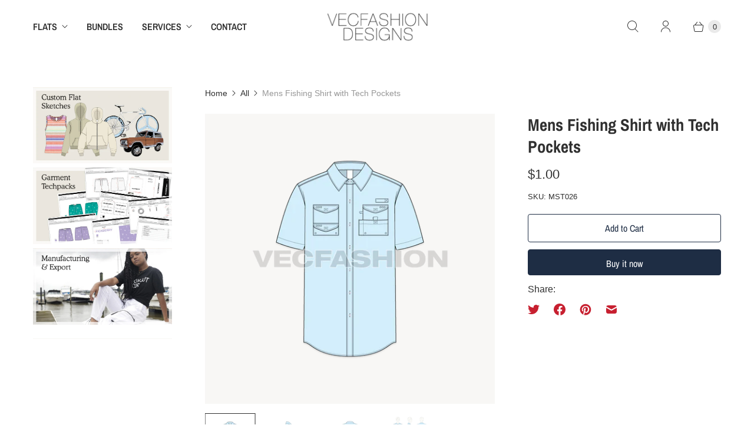

--- FILE ---
content_type: application/javascript; charset=utf-8
request_url: https://recommendations.loopclub.io/v2/storefront/template/?product_id=8690014979&theme_id=124945858621&page=vecfashion.com%2Fproducts%2Ffishing-shirt-with-tech-pockets&r_type=product&r_id=8690014979&page_type=product_page&currency=USD&shop=vecfashion.myshopify.com&user_id=1769712394-c3d45195-e82b-4570-b746-93bf6464737a&locale=en&screen=desktop&qs=%7B%7D&client_id=d54305ac-47d2-41b6-80ec-03e4aa87d670&cbt=true&cbs=true&market=1471578173&callback=jsonp_callback_20412
body_size: 4669
content:
jsonp_callback_20412({"visit_id":"1769712398-05824d7e-34d6-4cc9-908d-29b7cf4c23a4","widgets":[{"id":212136,"page_id":109297,"widget_serve_id":"2b18d8eb-5b7c-4b99-bf76-71d845c73e8d","type":"similar_products","max_content":8,"min_content":1,"enabled":true,"location":".twelve","title":"Similar Vector Sketches","css":"[data-rk-widget-id='212136'] .rktheme-addtocart-select-arrow::after {  border-top-color: #fff;}[data-rk-widget-id='212136'] .rktheme-bundle-add-to-cart {  background-color: #000;  color: #fff;}[data-rk-widget-id='212136'] .rktheme-bundle-add-to-cart:hover {  background-color: #000;}[data-rk-widget-id='212136'] .rktheme-bundle-total-price-amounts {  color: #222;}[data-rk-widget-id='212136'] .rktheme-bundle-product-item-prices {  color: #222;}[data-rk-widget-id='212136'] .rktheme-widget-title {  font-size: 20px;}[data-rk-widget-id='212136'] .rktheme-bundle-title {  font-size: 20px;}[data-rk-widget-id='212136'] .rktheme-product-image {  object-fit: cover;}[data-rk-widget-id='212136'] .rktheme-widget-title {  text-align:center;}","layout":"carousel","cart_button_text":"Add to Cart","page_type":"product_page","desktop_per_view":4,"mobile_per_view":2,"carousel_control":"arrow","position_enabled":true,"position":2,"enable_cart_button":false,"cart_button_template":null,"extra":{"auto_position_on":false,"auto_position_last_updated_at":null},"enable_popup":false,"popup_config":{},"show_discount_label":false,"allow_out_of_stock":true,"tablet_per_view":3,"discount_config":{},"cart_properties":{},"template":"<section class='rktheme-widget-container' data-layout='carousel'>    <h3 class='rktheme-widget-title'><span>Similar Vector Sketches</span></h3>    <div class='rktheme-carousel-wrap'>      <div class='rktheme-carousel-container glide'>        <div class=\"rktheme-carousel-track glide__track\" data-glide-el=\"track\">          <ul class=\"rktheme-carousel-slides glide__slides\">                                                                                                                <li class='rktheme-carousel-slide glide__slide'>                <div class='rktheme-product-card rktheme-grid-product' data-rk-product-id='8688107971'>                  <a class='rktheme-product-image-wrap' href='/products/khaki-shorts-with-patch-pockets' data-rk-track-type='clicked' data-rk-track-prevent-default='true'>                      <img class='rktheme-product-image  rktheme-product-image--primary' data-sizes=\"auto\" src=\"https://cdn.shopify.com/s/files/1/0675/4949/products/mens-khaki-shorts-with-patch-pockets-303_600x.png?v=1714567185\" data-src=\"https://cdn.shopify.com/s/files/1/0675/4949/products/mens-khaki-shorts-with-patch-pockets-303_600x.png?v=1714567185\" data-srcset=\"https://cdn.shopify.com/s/files/1/0675/4949/products/mens-khaki-shorts-with-patch-pockets-303_180x.png?v=1714567185 180w 180h, https://cdn.shopify.com/s/files/1/0675/4949/products/mens-khaki-shorts-with-patch-pockets-303_360x.png?v=1714567185 360w 360h, https://cdn.shopify.com/s/files/1/0675/4949/products/mens-khaki-shorts-with-patch-pockets-303_540x.png?v=1714567185 540w 540h, https://cdn.shopify.com/s/files/1/0675/4949/products/mens-khaki-shorts-with-patch-pockets-303_720x.png?v=1714567185 720w 720h, https://cdn.shopify.com/s/files/1/0675/4949/products/mens-khaki-shorts-with-patch-pockets-303_900x.png?v=1714567185 900w 900h, https://cdn.shopify.com/s/files/1/0675/4949/products/mens-khaki-shorts-with-patch-pockets-303.png?v=1714567185 1000w 1000h\" alt='Mens Khaki Shorts with Patch Pockets' />                      <img class='rktheme-product-image  Image--lazyload rktheme-product-image--secondary' data-sizes=\"auto\" src=\"https://cdn.shopify.com/s/files/1/0675/4949/products/mens-khaki-shorts-with-patch-pockets-544_600x.png?v=1714567185\" data-src=\"https://cdn.shopify.com/s/files/1/0675/4949/products/mens-khaki-shorts-with-patch-pockets-544_600x.png?v=1714567185\" data-srcset=\"https://cdn.shopify.com/s/files/1/0675/4949/products/mens-khaki-shorts-with-patch-pockets-544_180x.png?v=1714567185 180w 180h, https://cdn.shopify.com/s/files/1/0675/4949/products/mens-khaki-shorts-with-patch-pockets-544_360x.png?v=1714567185 360w 360h, https://cdn.shopify.com/s/files/1/0675/4949/products/mens-khaki-shorts-with-patch-pockets-544_540x.png?v=1714567185 540w 540h, https://cdn.shopify.com/s/files/1/0675/4949/products/mens-khaki-shorts-with-patch-pockets-544_720x.png?v=1714567185 720w 720h, https://cdn.shopify.com/s/files/1/0675/4949/products/mens-khaki-shorts-with-patch-pockets-544_900x.png?v=1714567185 900w 900h, https://cdn.shopify.com/s/files/1/0675/4949/products/mens-khaki-shorts-with-patch-pockets-544.png?v=1714567185 1000w 1000h\" alt='Mens Khaki Shorts with Patch Pockets' />                    <div class='rktheme-discount-label' data-compare-price=\"None\" data-price=\"1.0\" data-label=\"{percent} off\"></div>                    <div class='rktheme-added-to-cart-tooltip'>Added to cart!</div>                  </a>                  <div class='rktheme-product-details'>                      <div class='rktheme-product-vendor rktheme-product-vendor--above-title'>VecFashion</div>                    <a class='rktheme-product-title' href='/products/khaki-shorts-with-patch-pockets' data-rk-track-type='clicked' data-rk-track-prevent-default='true'>                      Mens Khaki Shorts with Patch Pockets                    </a>                      <div class='rktheme-product-vendor rktheme-product-vendor--below-title'>VecFashion</div>                    <div class='rktheme-product-price-wrap' data-compare-price='False'>                        <span class='rktheme-product-price rktheme-product-price--original'>                          <span class='money'><span class=money>$1.00</span></span>                        </span>                    </div>                    <div class='rktheme-addtocart-container'>                        <button type='button' class='rktheme-addtocart-button' data-rk-variant-id='29195510915'>Add to Cart</button>                    </div>                  </div>                </div>              </li>                                                                                                                <li class='rktheme-carousel-slide glide__slide'>                <div class='rktheme-product-card rktheme-grid-product' data-rk-product-id='4448402047037'>                  <a class='rktheme-product-image-wrap' href='/products/mens-fishing-shirt' data-rk-track-type='clicked' data-rk-track-prevent-default='true'>                      <img class='rktheme-product-image  rktheme-product-image--primary' data-sizes=\"auto\" src=\"https://cdn.shopify.com/s/files/1/0675/4949/products/mens-fishing-shirt-118_600x.png?v=1714566216\" data-src=\"https://cdn.shopify.com/s/files/1/0675/4949/products/mens-fishing-shirt-118_600x.png?v=1714566216\" data-srcset=\"https://cdn.shopify.com/s/files/1/0675/4949/products/mens-fishing-shirt-118_180x.png?v=1714566216 180w 180h, https://cdn.shopify.com/s/files/1/0675/4949/products/mens-fishing-shirt-118_360x.png?v=1714566216 360w 360h, https://cdn.shopify.com/s/files/1/0675/4949/products/mens-fishing-shirt-118_540x.png?v=1714566216 540w 540h, https://cdn.shopify.com/s/files/1/0675/4949/products/mens-fishing-shirt-118_720x.png?v=1714566216 720w 720h, https://cdn.shopify.com/s/files/1/0675/4949/products/mens-fishing-shirt-118_900x.png?v=1714566216 900w 900h, https://cdn.shopify.com/s/files/1/0675/4949/products/mens-fishing-shirt-118.png?v=1714566216 1000w 1000h\" alt='Mens Fishing Shirt' />                      <img class='rktheme-product-image  Image--lazyload rktheme-product-image--secondary' data-sizes=\"auto\" src=\"https://cdn.shopify.com/s/files/1/0675/4949/products/mens-fishing-shirt-817_600x.png?v=1714566216\" data-src=\"https://cdn.shopify.com/s/files/1/0675/4949/products/mens-fishing-shirt-817_600x.png?v=1714566216\" data-srcset=\"https://cdn.shopify.com/s/files/1/0675/4949/products/mens-fishing-shirt-817_180x.png?v=1714566216 180w 180h, https://cdn.shopify.com/s/files/1/0675/4949/products/mens-fishing-shirt-817_360x.png?v=1714566216 360w 360h, https://cdn.shopify.com/s/files/1/0675/4949/products/mens-fishing-shirt-817_540x.png?v=1714566216 540w 540h, https://cdn.shopify.com/s/files/1/0675/4949/products/mens-fishing-shirt-817_720x.png?v=1714566216 720w 720h, https://cdn.shopify.com/s/files/1/0675/4949/products/mens-fishing-shirt-817_900x.png?v=1714566216 900w 900h, https://cdn.shopify.com/s/files/1/0675/4949/products/mens-fishing-shirt-817.png?v=1714566216 1000w 1000h\" alt='Mens Fishing Shirt' />                    <div class='rktheme-discount-label' data-compare-price=\"None\" data-price=\"1.0\" data-label=\"{percent} off\"></div>                    <div class='rktheme-added-to-cart-tooltip'>Added to cart!</div>                  </a>                  <div class='rktheme-product-details'>                      <div class='rktheme-product-vendor rktheme-product-vendor--above-title'>VecFashion</div>                    <a class='rktheme-product-title' href='/products/mens-fishing-shirt' data-rk-track-type='clicked' data-rk-track-prevent-default='true'>                      Mens Fishing Shirt                    </a>                      <div class='rktheme-product-vendor rktheme-product-vendor--below-title'>VecFashion</div>                    <div class='rktheme-product-price-wrap' data-compare-price='False'>                        <span class='rktheme-product-price rktheme-product-price--original'>                          <span class='money'><span class=money>$1.00</span></span>                        </span>                    </div>                    <div class='rktheme-addtocart-container'>                        <button type='button' class='rktheme-addtocart-button' data-rk-variant-id='31720283308093'>Add to Cart</button>                    </div>                  </div>                </div>              </li>                                                                                                                <li class='rktheme-carousel-slide glide__slide'>                <div class='rktheme-product-card rktheme-grid-product' data-rk-product-id='6731680579645'>                  <a class='rktheme-product-image-wrap' href='/products/womens-long-shirt-with-side-panels' data-rk-track-type='clicked' data-rk-track-prevent-default='true'>                      <img class='rktheme-product-image  rktheme-product-image--primary' data-sizes=\"auto\" src=\"https://cdn.shopify.com/s/files/1/0675/4949/products/womens-long-shirt-with-side-panels-590_600x.png?v=1650975756\" data-src=\"https://cdn.shopify.com/s/files/1/0675/4949/products/womens-long-shirt-with-side-panels-590_600x.png?v=1650975756\" data-srcset=\"https://cdn.shopify.com/s/files/1/0675/4949/products/womens-long-shirt-with-side-panels-590_180x.png?v=1650975756 180w 180h, https://cdn.shopify.com/s/files/1/0675/4949/products/womens-long-shirt-with-side-panels-590_360x.png?v=1650975756 360w 360h, https://cdn.shopify.com/s/files/1/0675/4949/products/womens-long-shirt-with-side-panels-590_540x.png?v=1650975756 540w 540h, https://cdn.shopify.com/s/files/1/0675/4949/products/womens-long-shirt-with-side-panels-590_720x.png?v=1650975756 720w 720h, https://cdn.shopify.com/s/files/1/0675/4949/products/womens-long-shirt-with-side-panels-590_900x.png?v=1650975756 900w 900h, https://cdn.shopify.com/s/files/1/0675/4949/products/womens-long-shirt-with-side-panels-590.png?v=1650975756 1000w 1000h\" alt='Women&#x27;s Long Shirt with Side Panels' />                      <img class='rktheme-product-image  Image--lazyload rktheme-product-image--secondary' data-sizes=\"auto\" src=\"https://cdn.shopify.com/s/files/1/0675/4949/products/womens-long-shirt-with-side-panels-149_600x.png?v=1650975756\" data-src=\"https://cdn.shopify.com/s/files/1/0675/4949/products/womens-long-shirt-with-side-panels-149_600x.png?v=1650975756\" data-srcset=\"https://cdn.shopify.com/s/files/1/0675/4949/products/womens-long-shirt-with-side-panels-149_180x.png?v=1650975756 180w 180h, https://cdn.shopify.com/s/files/1/0675/4949/products/womens-long-shirt-with-side-panels-149_360x.png?v=1650975756 360w 360h, https://cdn.shopify.com/s/files/1/0675/4949/products/womens-long-shirt-with-side-panels-149_540x.png?v=1650975756 540w 540h, https://cdn.shopify.com/s/files/1/0675/4949/products/womens-long-shirt-with-side-panels-149_720x.png?v=1650975756 720w 720h, https://cdn.shopify.com/s/files/1/0675/4949/products/womens-long-shirt-with-side-panels-149_900x.png?v=1650975756 900w 900h, https://cdn.shopify.com/s/files/1/0675/4949/products/womens-long-shirt-with-side-panels-149.png?v=1650975756 1000w 1000h\" alt='Women&#x27;s Long Shirt with Side Panels' />                    <div class='rktheme-discount-label' data-compare-price=\"None\" data-price=\"1.0\" data-label=\"{percent} off\"></div>                    <div class='rktheme-added-to-cart-tooltip'>Added to cart!</div>                  </a>                  <div class='rktheme-product-details'>                      <div class='rktheme-product-vendor rktheme-product-vendor--above-title'>VecFashion</div>                    <a class='rktheme-product-title' href='/products/womens-long-shirt-with-side-panels' data-rk-track-type='clicked' data-rk-track-prevent-default='true'>                      Women's Long Shirt with Side Panels                    </a>                      <div class='rktheme-product-vendor rktheme-product-vendor--below-title'>VecFashion</div>                    <div class='rktheme-product-price-wrap' data-compare-price='False'>                        <span class='rktheme-product-price rktheme-product-price--original'>                          <span class='money'><span class=money>$1.00</span></span>                        </span>                    </div>                    <div class='rktheme-addtocart-container'>                        <button type='button' class='rktheme-addtocart-button' data-rk-variant-id='39801038864445'>Add to Cart</button>                    </div>                  </div>                </div>              </li>                                                                                                                <li class='rktheme-carousel-slide glide__slide'>                <div class='rktheme-product-card rktheme-grid-product' data-rk-product-id='6733621657661'>                  <a class='rktheme-product-image-wrap' href='/products/womens-stylish-shirt-with-pin-stripes' data-rk-track-type='clicked' data-rk-track-prevent-default='true'>                      <img class='rktheme-product-image  rktheme-product-image--primary' data-sizes=\"auto\" src=\"https://cdn.shopify.com/s/files/1/0675/4949/products/womens-stylish-shirt-with-pin-stripes-329_600x.png?v=1650974683\" data-src=\"https://cdn.shopify.com/s/files/1/0675/4949/products/womens-stylish-shirt-with-pin-stripes-329_600x.png?v=1650974683\" data-srcset=\"https://cdn.shopify.com/s/files/1/0675/4949/products/womens-stylish-shirt-with-pin-stripes-329_180x.png?v=1650974683 180w 180h, https://cdn.shopify.com/s/files/1/0675/4949/products/womens-stylish-shirt-with-pin-stripes-329_360x.png?v=1650974683 360w 360h, https://cdn.shopify.com/s/files/1/0675/4949/products/womens-stylish-shirt-with-pin-stripes-329_540x.png?v=1650974683 540w 540h, https://cdn.shopify.com/s/files/1/0675/4949/products/womens-stylish-shirt-with-pin-stripes-329_720x.png?v=1650974683 720w 720h, https://cdn.shopify.com/s/files/1/0675/4949/products/womens-stylish-shirt-with-pin-stripes-329_900x.png?v=1650974683 900w 900h, https://cdn.shopify.com/s/files/1/0675/4949/products/womens-stylish-shirt-with-pin-stripes-329.png?v=1650974683 1000w 1000h\" alt='Women&#x27;s Stylish Shirt with Pin Stripes' />                      <img class='rktheme-product-image  Image--lazyload rktheme-product-image--secondary' data-sizes=\"auto\" src=\"https://cdn.shopify.com/s/files/1/0675/4949/products/womens-stylish-shirt-with-pin-stripes-644_600x.png?v=1650974683\" data-src=\"https://cdn.shopify.com/s/files/1/0675/4949/products/womens-stylish-shirt-with-pin-stripes-644_600x.png?v=1650974683\" data-srcset=\"https://cdn.shopify.com/s/files/1/0675/4949/products/womens-stylish-shirt-with-pin-stripes-644_180x.png?v=1650974683 180w 180h, https://cdn.shopify.com/s/files/1/0675/4949/products/womens-stylish-shirt-with-pin-stripes-644_360x.png?v=1650974683 360w 360h, https://cdn.shopify.com/s/files/1/0675/4949/products/womens-stylish-shirt-with-pin-stripes-644_540x.png?v=1650974683 540w 540h, https://cdn.shopify.com/s/files/1/0675/4949/products/womens-stylish-shirt-with-pin-stripes-644_720x.png?v=1650974683 720w 720h, https://cdn.shopify.com/s/files/1/0675/4949/products/womens-stylish-shirt-with-pin-stripes-644_900x.png?v=1650974683 900w 900h, https://cdn.shopify.com/s/files/1/0675/4949/products/womens-stylish-shirt-with-pin-stripes-644.png?v=1650974683 1000w 1000h\" alt='Women&#x27;s Stylish Shirt with Pin Stripes' />                    <div class='rktheme-discount-label' data-compare-price=\"None\" data-price=\"1.0\" data-label=\"{percent} off\"></div>                    <div class='rktheme-added-to-cart-tooltip'>Added to cart!</div>                  </a>                  <div class='rktheme-product-details'>                      <div class='rktheme-product-vendor rktheme-product-vendor--above-title'>VecFashion</div>                    <a class='rktheme-product-title' href='/products/womens-stylish-shirt-with-pin-stripes' data-rk-track-type='clicked' data-rk-track-prevent-default='true'>                      Women's Stylish Shirt with Pin Stripes                    </a>                      <div class='rktheme-product-vendor rktheme-product-vendor--below-title'>VecFashion</div>                    <div class='rktheme-product-price-wrap' data-compare-price='False'>                        <span class='rktheme-product-price rktheme-product-price--original'>                          <span class='money'><span class=money>$1.00</span></span>                        </span>                    </div>                    <div class='rktheme-addtocart-container'>                        <button type='button' class='rktheme-addtocart-button' data-rk-variant-id='39806637408317'>Add to Cart</button>                    </div>                  </div>                </div>              </li>                                                                                                                <li class='rktheme-carousel-slide glide__slide'>                <div class='rktheme-product-card rktheme-grid-product' data-rk-product-id='4448432947261'>                  <a class='rktheme-product-image-wrap' href='/products/mens-slim-fit-shirt-1' data-rk-track-type='clicked' data-rk-track-prevent-default='true'>                      <img class='rktheme-product-image  rktheme-product-image--primary' data-sizes=\"auto\" src=\"https://cdn.shopify.com/s/files/1/0675/4949/products/mens-slim-fit-shirt-with-curved-hem-100_600x.png?v=1714566202\" data-src=\"https://cdn.shopify.com/s/files/1/0675/4949/products/mens-slim-fit-shirt-with-curved-hem-100_600x.png?v=1714566202\" data-srcset=\"https://cdn.shopify.com/s/files/1/0675/4949/products/mens-slim-fit-shirt-with-curved-hem-100_180x.png?v=1714566202 180w 180h, https://cdn.shopify.com/s/files/1/0675/4949/products/mens-slim-fit-shirt-with-curved-hem-100_360x.png?v=1714566202 360w 360h, https://cdn.shopify.com/s/files/1/0675/4949/products/mens-slim-fit-shirt-with-curved-hem-100_540x.png?v=1714566202 540w 540h, https://cdn.shopify.com/s/files/1/0675/4949/products/mens-slim-fit-shirt-with-curved-hem-100_720x.png?v=1714566202 720w 720h, https://cdn.shopify.com/s/files/1/0675/4949/products/mens-slim-fit-shirt-with-curved-hem-100_900x.png?v=1714566202 900w 900h, https://cdn.shopify.com/s/files/1/0675/4949/products/mens-slim-fit-shirt-with-curved-hem-100.png?v=1714566202 1000w 1000h\" alt='Mens Slim Fit Shirt with Curved Hem' />                      <img class='rktheme-product-image  Image--lazyload rktheme-product-image--secondary' data-sizes=\"auto\" src=\"https://cdn.shopify.com/s/files/1/0675/4949/products/mens-slim-fit-shirt-with-curved-hem-324_600x.png?v=1714566202\" data-src=\"https://cdn.shopify.com/s/files/1/0675/4949/products/mens-slim-fit-shirt-with-curved-hem-324_600x.png?v=1714566202\" data-srcset=\"https://cdn.shopify.com/s/files/1/0675/4949/products/mens-slim-fit-shirt-with-curved-hem-324_180x.png?v=1714566202 180w 180h, https://cdn.shopify.com/s/files/1/0675/4949/products/mens-slim-fit-shirt-with-curved-hem-324_360x.png?v=1714566202 360w 360h, https://cdn.shopify.com/s/files/1/0675/4949/products/mens-slim-fit-shirt-with-curved-hem-324_540x.png?v=1714566202 540w 540h, https://cdn.shopify.com/s/files/1/0675/4949/products/mens-slim-fit-shirt-with-curved-hem-324_720x.png?v=1714566202 720w 720h, https://cdn.shopify.com/s/files/1/0675/4949/products/mens-slim-fit-shirt-with-curved-hem-324_900x.png?v=1714566202 900w 900h, https://cdn.shopify.com/s/files/1/0675/4949/products/mens-slim-fit-shirt-with-curved-hem-324.png?v=1714566202 1000w 1000h\" alt='Mens Slim Fit Shirt with Curved Hem' />                    <div class='rktheme-discount-label' data-compare-price=\"None\" data-price=\"1.0\" data-label=\"{percent} off\"></div>                    <div class='rktheme-added-to-cart-tooltip'>Added to cart!</div>                  </a>                  <div class='rktheme-product-details'>                      <div class='rktheme-product-vendor rktheme-product-vendor--above-title'>VecFashion</div>                    <a class='rktheme-product-title' href='/products/mens-slim-fit-shirt-1' data-rk-track-type='clicked' data-rk-track-prevent-default='true'>                      Mens Slim Fit Shirt with Curved Hem                    </a>                      <div class='rktheme-product-vendor rktheme-product-vendor--below-title'>VecFashion</div>                    <div class='rktheme-product-price-wrap' data-compare-price='False'>                        <span class='rktheme-product-price rktheme-product-price--original'>                          <span class='money'><span class=money>$1.00</span></span>                        </span>                    </div>                    <div class='rktheme-addtocart-container'>                        <button type='button' class='rktheme-addtocart-button' data-rk-variant-id='31720439414845'>Add to Cart</button>                    </div>                  </div>                </div>              </li>                                                                                                                <li class='rktheme-carousel-slide glide__slide'>                <div class='rktheme-product-card rktheme-grid-product' data-rk-product-id='1322479353979'>                  <a class='rktheme-product-image-wrap' href='/products/copy-of-mens-beach-shirt-flat-sketch' data-rk-track-type='clicked' data-rk-track-prevent-default='true'>                      <img class='rktheme-product-image  rktheme-product-image--primary' data-sizes=\"auto\" src=\"https://cdn.shopify.com/s/files/1/0675/4949/products/mens-beach-shirt-flat-sketch-209_600x.png?v=1714564531\" data-src=\"https://cdn.shopify.com/s/files/1/0675/4949/products/mens-beach-shirt-flat-sketch-209_600x.png?v=1714564531\" data-srcset=\"https://cdn.shopify.com/s/files/1/0675/4949/products/mens-beach-shirt-flat-sketch-209_180x.png?v=1714564531 180w 180h, https://cdn.shopify.com/s/files/1/0675/4949/products/mens-beach-shirt-flat-sketch-209_360x.png?v=1714564531 360w 360h, https://cdn.shopify.com/s/files/1/0675/4949/products/mens-beach-shirt-flat-sketch-209_540x.png?v=1714564531 540w 540h, https://cdn.shopify.com/s/files/1/0675/4949/products/mens-beach-shirt-flat-sketch-209_720x.png?v=1714564531 720w 720h, https://cdn.shopify.com/s/files/1/0675/4949/products/mens-beach-shirt-flat-sketch-209_900x.png?v=1714564531 900w 900h, https://cdn.shopify.com/s/files/1/0675/4949/products/mens-beach-shirt-flat-sketch-209.png?v=1714564531 1000w 1000h\" alt='Mens Beach Shirt Flat Sketch' />                      <img class='rktheme-product-image  Image--lazyload rktheme-product-image--secondary' data-sizes=\"auto\" src=\"https://cdn.shopify.com/s/files/1/0675/4949/products/mens-beach-shirt-flat-sketch-919_600x.png?v=1714564531\" data-src=\"https://cdn.shopify.com/s/files/1/0675/4949/products/mens-beach-shirt-flat-sketch-919_600x.png?v=1714564531\" data-srcset=\"https://cdn.shopify.com/s/files/1/0675/4949/products/mens-beach-shirt-flat-sketch-919_180x.png?v=1714564531 180w 180h, https://cdn.shopify.com/s/files/1/0675/4949/products/mens-beach-shirt-flat-sketch-919_360x.png?v=1714564531 360w 360h, https://cdn.shopify.com/s/files/1/0675/4949/products/mens-beach-shirt-flat-sketch-919_540x.png?v=1714564531 540w 540h, https://cdn.shopify.com/s/files/1/0675/4949/products/mens-beach-shirt-flat-sketch-919_720x.png?v=1714564531 720w 720h, https://cdn.shopify.com/s/files/1/0675/4949/products/mens-beach-shirt-flat-sketch-919_900x.png?v=1714564531 900w 900h, https://cdn.shopify.com/s/files/1/0675/4949/products/mens-beach-shirt-flat-sketch-919.png?v=1714564531 1000w 1000h\" alt='Mens Beach Shirt Flat Sketch' />                    <div class='rktheme-discount-label' data-compare-price=\"None\" data-price=\"1.0\" data-label=\"{percent} off\"></div>                    <div class='rktheme-added-to-cart-tooltip'>Added to cart!</div>                  </a>                  <div class='rktheme-product-details'>                      <div class='rktheme-product-vendor rktheme-product-vendor--above-title'>VecFashion</div>                    <a class='rktheme-product-title' href='/products/copy-of-mens-beach-shirt-flat-sketch' data-rk-track-type='clicked' data-rk-track-prevent-default='true'>                      Mens Beach Shirt Flat Sketch                    </a>                      <div class='rktheme-product-vendor rktheme-product-vendor--below-title'>VecFashion</div>                    <div class='rktheme-product-price-wrap' data-compare-price='False'>                        <span class='rktheme-product-price rktheme-product-price--original'>                          <span class='money'><span class=money>$1.00</span></span>                        </span>                    </div>                    <div class='rktheme-addtocart-container'>                        <button type='button' class='rktheme-addtocart-button' data-rk-variant-id='12210208800891'>Add to Cart</button>                    </div>                  </div>                </div>              </li>                                                                                                                <li class='rktheme-carousel-slide glide__slide'>                <div class='rktheme-product-card rktheme-grid-product' data-rk-product-id='6733622902845'>                  <a class='rktheme-product-image-wrap' href='/products/womens-shirt-with-extended-back' data-rk-track-type='clicked' data-rk-track-prevent-default='true'>                      <img class='rktheme-product-image  rktheme-product-image--primary' data-sizes=\"auto\" src=\"https://cdn.shopify.com/s/files/1/0675/4949/products/womens-shirt-with-extended-back-231_600x.png?v=1650974559\" data-src=\"https://cdn.shopify.com/s/files/1/0675/4949/products/womens-shirt-with-extended-back-231_600x.png?v=1650974559\" data-srcset=\"https://cdn.shopify.com/s/files/1/0675/4949/products/womens-shirt-with-extended-back-231_180x.png?v=1650974559 180w 180h, https://cdn.shopify.com/s/files/1/0675/4949/products/womens-shirt-with-extended-back-231_360x.png?v=1650974559 360w 360h, https://cdn.shopify.com/s/files/1/0675/4949/products/womens-shirt-with-extended-back-231_540x.png?v=1650974559 540w 540h, https://cdn.shopify.com/s/files/1/0675/4949/products/womens-shirt-with-extended-back-231_720x.png?v=1650974559 720w 720h, https://cdn.shopify.com/s/files/1/0675/4949/products/womens-shirt-with-extended-back-231_900x.png?v=1650974559 900w 900h, https://cdn.shopify.com/s/files/1/0675/4949/products/womens-shirt-with-extended-back-231.png?v=1650974559 1000w 1000h\" alt='Women&#x27;s Shirt with Extended Back' />                      <img class='rktheme-product-image  Image--lazyload rktheme-product-image--secondary' data-sizes=\"auto\" src=\"https://cdn.shopify.com/s/files/1/0675/4949/products/womens-shirt-with-extended-back-182_600x.png?v=1650974559\" data-src=\"https://cdn.shopify.com/s/files/1/0675/4949/products/womens-shirt-with-extended-back-182_600x.png?v=1650974559\" data-srcset=\"https://cdn.shopify.com/s/files/1/0675/4949/products/womens-shirt-with-extended-back-182_180x.png?v=1650974559 180w 180h, https://cdn.shopify.com/s/files/1/0675/4949/products/womens-shirt-with-extended-back-182_360x.png?v=1650974559 360w 360h, https://cdn.shopify.com/s/files/1/0675/4949/products/womens-shirt-with-extended-back-182_540x.png?v=1650974559 540w 540h, https://cdn.shopify.com/s/files/1/0675/4949/products/womens-shirt-with-extended-back-182_720x.png?v=1650974559 720w 720h, https://cdn.shopify.com/s/files/1/0675/4949/products/womens-shirt-with-extended-back-182_900x.png?v=1650974559 900w 900h, https://cdn.shopify.com/s/files/1/0675/4949/products/womens-shirt-with-extended-back-182.png?v=1650974559 1000w 1000h\" alt='Women&#x27;s Shirt with Extended Back' />                    <div class='rktheme-discount-label' data-compare-price=\"None\" data-price=\"1.0\" data-label=\"{percent} off\"></div>                    <div class='rktheme-added-to-cart-tooltip'>Added to cart!</div>                  </a>                  <div class='rktheme-product-details'>                      <div class='rktheme-product-vendor rktheme-product-vendor--above-title'>VecFashion</div>                    <a class='rktheme-product-title' href='/products/womens-shirt-with-extended-back' data-rk-track-type='clicked' data-rk-track-prevent-default='true'>                      Women's Shirt with Extended Back                    </a>                      <div class='rktheme-product-vendor rktheme-product-vendor--below-title'>VecFashion</div>                    <div class='rktheme-product-price-wrap' data-compare-price='False'>                        <span class='rktheme-product-price rktheme-product-price--original'>                          <span class='money'><span class=money>$1.00</span></span>                        </span>                    </div>                    <div class='rktheme-addtocart-container'>                        <button type='button' class='rktheme-addtocart-button' data-rk-variant-id='39806639079485'>Add to Cart</button>                    </div>                  </div>                </div>              </li>                                                                                                                <li class='rktheme-carousel-slide glide__slide'>                <div class='rktheme-product-card rktheme-grid-product' data-rk-product-id='6731665702973'>                  <a class='rktheme-product-image-wrap' href='/products/womens-shirt-dress-with-belt' data-rk-track-type='clicked' data-rk-track-prevent-default='true'>                      <img class='rktheme-product-image  rktheme-product-image--primary' data-sizes=\"auto\" src=\"https://cdn.shopify.com/s/files/1/0675/4949/products/womens-shirt-dress-with-belt-708_600x.png?v=1650976402\" data-src=\"https://cdn.shopify.com/s/files/1/0675/4949/products/womens-shirt-dress-with-belt-708_600x.png?v=1650976402\" data-srcset=\"https://cdn.shopify.com/s/files/1/0675/4949/products/womens-shirt-dress-with-belt-708_180x.png?v=1650976402 180w 180h, https://cdn.shopify.com/s/files/1/0675/4949/products/womens-shirt-dress-with-belt-708_360x.png?v=1650976402 360w 360h, https://cdn.shopify.com/s/files/1/0675/4949/products/womens-shirt-dress-with-belt-708_540x.png?v=1650976402 540w 540h, https://cdn.shopify.com/s/files/1/0675/4949/products/womens-shirt-dress-with-belt-708_720x.png?v=1650976402 720w 720h, https://cdn.shopify.com/s/files/1/0675/4949/products/womens-shirt-dress-with-belt-708_900x.png?v=1650976402 900w 900h, https://cdn.shopify.com/s/files/1/0675/4949/products/womens-shirt-dress-with-belt-708.png?v=1650976402 1000w 1000h\" alt='Women&#x27;s Shirt Dress with Belt' />                      <img class='rktheme-product-image  Image--lazyload rktheme-product-image--secondary' data-sizes=\"auto\" src=\"https://cdn.shopify.com/s/files/1/0675/4949/products/womens-shirt-dress-with-belt-988_600x.png?v=1650976402\" data-src=\"https://cdn.shopify.com/s/files/1/0675/4949/products/womens-shirt-dress-with-belt-988_600x.png?v=1650976402\" data-srcset=\"https://cdn.shopify.com/s/files/1/0675/4949/products/womens-shirt-dress-with-belt-988_180x.png?v=1650976402 180w 180h, https://cdn.shopify.com/s/files/1/0675/4949/products/womens-shirt-dress-with-belt-988_360x.png?v=1650976402 360w 360h, https://cdn.shopify.com/s/files/1/0675/4949/products/womens-shirt-dress-with-belt-988_540x.png?v=1650976402 540w 540h, https://cdn.shopify.com/s/files/1/0675/4949/products/womens-shirt-dress-with-belt-988_720x.png?v=1650976402 720w 720h, https://cdn.shopify.com/s/files/1/0675/4949/products/womens-shirt-dress-with-belt-988_900x.png?v=1650976402 900w 900h, https://cdn.shopify.com/s/files/1/0675/4949/products/womens-shirt-dress-with-belt-988.png?v=1650976402 1000w 1000h\" alt='Women&#x27;s Shirt Dress with Belt' />                    <div class='rktheme-discount-label' data-compare-price=\"None\" data-price=\"1.0\" data-label=\"{percent} off\"></div>                    <div class='rktheme-added-to-cart-tooltip'>Added to cart!</div>                  </a>                  <div class='rktheme-product-details'>                      <div class='rktheme-product-vendor rktheme-product-vendor--above-title'>VecFashion</div>                    <a class='rktheme-product-title' href='/products/womens-shirt-dress-with-belt' data-rk-track-type='clicked' data-rk-track-prevent-default='true'>                      Women's Shirt Dress with Belt                    </a>                      <div class='rktheme-product-vendor rktheme-product-vendor--below-title'>VecFashion</div>                    <div class='rktheme-product-price-wrap' data-compare-price='False'>                        <span class='rktheme-product-price rktheme-product-price--original'>                          <span class='money'><span class=money>$1.00</span></span>                        </span>                    </div>                    <div class='rktheme-addtocart-container'>                        <button type='button' class='rktheme-addtocart-button' data-rk-variant-id='39800983027773'>Add to Cart</button>                    </div>                  </div>                </div>              </li>          </ul>        </div>        <div class=\"rktheme-carousel-arrows glide__arrows\" data-glide-el=\"controls\">          <button class=\"rktheme-carousel-arrow glide__arrow glide__arrow--left\" data-glide-dir=\"<\">            <svg xmlns=\"http://www.w3.org/2000/svg\" viewBox=\"0 0 492 492\"><path d=\"M198.608 246.104L382.664 62.04c5.068-5.056 7.856-11.816 7.856-19.024 0-7.212-2.788-13.968-7.856-19.032l-16.128-16.12C361.476 2.792 354.712 0 347.504 0s-13.964 2.792-19.028 7.864L109.328 227.008c-5.084 5.08-7.868 11.868-7.848 19.084-.02 7.248 2.76 14.028 7.848 19.112l218.944 218.932c5.064 5.072 11.82 7.864 19.032 7.864 7.208 0 13.964-2.792 19.032-7.864l16.124-16.12c10.492-10.492 10.492-27.572 0-38.06L198.608 246.104z\"/></svg>          </button>          <button class=\"rktheme-carousel-arrow glide__arrow glide__arrow--right\" data-glide-dir=\">\">            <svg xmlns=\"http://www.w3.org/2000/svg\" viewBox=\"0 0 492.004 492.004\"><path d=\"M382.678 226.804L163.73 7.86C158.666 2.792 151.906 0 144.698 0s-13.968 2.792-19.032 7.86l-16.124 16.12c-10.492 10.504-10.492 27.576 0 38.064L293.398 245.9l-184.06 184.06c-5.064 5.068-7.86 11.824-7.86 19.028 0 7.212 2.796 13.968 7.86 19.04l16.124 16.116c5.068 5.068 11.824 7.86 19.032 7.86s13.968-2.792 19.032-7.86L382.678 265c5.076-5.084 7.864-11.872 7.848-19.088.016-7.244-2.772-14.028-7.848-19.108z\"/></svg>          </button>        </div>        <div class=\"rktheme-carousel-bullets glide__bullets\" data-glide-el=\"controls[nav]\">            <button type='button' class=\"rktheme-carousel-bullet glide__bullet\" data-glide-dir=\"=0\"></button>            <button type='button' class=\"rktheme-carousel-bullet glide__bullet\" data-glide-dir=\"=1\"></button>            <button type='button' class=\"rktheme-carousel-bullet glide__bullet\" data-glide-dir=\"=2\"></button>            <button type='button' class=\"rktheme-carousel-bullet glide__bullet\" data-glide-dir=\"=3\"></button>            <button type='button' class=\"rktheme-carousel-bullet glide__bullet\" data-glide-dir=\"=4\"></button>            <button type='button' class=\"rktheme-carousel-bullet glide__bullet\" data-glide-dir=\"=5\"></button>            <button type='button' class=\"rktheme-carousel-bullet glide__bullet\" data-glide-dir=\"=6\"></button>            <button type='button' class=\"rktheme-carousel-bullet glide__bullet\" data-glide-dir=\"=7\"></button>        </div>      </div>    </div>  <div class='rktheme-settings-data' style='display: none;'><script type=\"application/json\">{\"carousel\": {\"arrow_fill\": \"#222\", \"arrow_style\": \"rectangle\", \"bullet_size\": 10, \"glide_config\": {\"peek\": 0, \"type\": \"carousel\", \"bound\": true, \"rewind\": false, \"keyboard\": true, \"start_at\": 0, \"direction\": \"ltr\", \"per_touch\": 1, \"variable_width\": true}, \"per_row_mobile\": \"2\", \"arrow_icon_size\": 25, \"navigation_mode\": \"arrows\", \"per_row_desktop\": \"5\", \"arrow_background\": \"#ccc\", \"arrow_transition\": \"appear\", \"bullet_background\": \"#bbb\", \"per_row_widescreen\": \"5\", \"arrow_icon_size_mobile\": 20, \"bullet_active_background\": \"#222\"}, \"product_card\": {\"gutter\": \"20\", \"price_color\": \"#222\", \"title_align\": \"center\", \"title_color\": \"#222\", \"vendor_color\": \"#222\", \"gutter_mobile\": \"20\", \"max_title_rows\": 2, \"per_row_mobile\": \"2\", \"per_row_tablet\": 4, \"per_row_desktop\": \"4\", \"price_font_size\": \"14px\", \"title_font_size\": \"13px\", \"vendor_position\": \"hidden\", \"add_to_cart_mode\": \"slide\", \"image_hover_mode\": \"secondary\", \"image_object_fit\": \"cover\", \"vendor_font_size\": \"12px\", \"add_to_cart_color\": \"#fff\", \"price_font_family\": \"\", \"image_aspect_ratio\": \"1:1\", \"per_row_widescreen\": 6, \"discount_label_text\": \"{percent} off\", \"price_color_compare\": \"#aaa\", \"discount_label_color\": \"#fff\", \"price_color_original\": \"#222\", \"price_compare_at_mode\": \"before\", \"add_to_cart_background\": \"#273852\", \"discount_label_visible\": true, \"discount_label_position\": \"left\", \"redirect_on_add_to_cart\": false, \"discount_label_background\": \"#222\", \"product_title_font_family\": \"\"}, \"horizontal_grid\": {}, \"show_snowflakes\": true, \"auto_position_on\": false, \"widget_font_family\": \"\", \"amazon_bought_together\": {\"image_size\": 300, \"show_discounts\": true, \"button_text_color\": \"#fff\", \"total_price_color\": \"#222\", \"product_price_color\": \"#222\", \"button_background_color\": \"#000\", \"ignore_cheapest_variant\": true}, \"widget_title_alignment\": \"center\", \"widget_title_font_size\": \"20px\", \"minimum_distance_from_window\": 30, \"auto_position_last_updated_at\": null, \"minimum_distance_from_window_mobile\": 15}</script></div>  <div class='rktheme-translations-data' style='display: none;'><script type=\"application/json\">{\"go_to_cart_text\": \"Go to cart\", \"add_to_cart_text\": \"Add to Cart\", \"total_price_text\": \"Total Price:\", \"out_of_stock_text\": \"Out of stock\", \"this_product_text\": \"This product:\", \"added_to_cart_text\": \"Added to cart!\", \"adding_to_cart_text\": \"Adding...\", \"discount_label_text\": \"{percent} off\", \"fbt_add_to_cart_text\": \"Add selected to cart\"}</script></div></section>","js":"\"use strict\";return {  onWidgetInit: function onWidgetInit(widget, utils) {    var widgetInitSuccess = utils.initWidget({      widgetData: widget,      rkUtils: utils,    });    if (!widgetInitSuccess) {      var err = new Error(\"Rk:WidgetInitFailed\");      err.info = {        widgetId: widget.id,        widgetServeId: widget.widgetServeId,        widgetPageType: widget.pageType,      };      throw err;    }  },};"}],"product":{},"shop":{"id":23449,"domain":"vecfashion.com","name":"vecfashion.myshopify.com","currency":"USD","currency_format":"<span class=money>${{amount}}</span>","css":".rktheme-product-title{\r\n    min-height: unset !important;\r\n}\r\n.rktheme-addtocart-button{\r\n    font-weight: 400;\r\n}\r\n.rk-widget-container {\r\n    margin: 100px auto;\r\n}","show_compare_at":true,"enabled_presentment_currencies":["USD"],"extra":{},"product_reviews_app":null,"swatch_app":null,"js":"","translations":{},"analytics_enabled":[],"pixel_enabled":false},"theme":{"css":""},"user_id":"1769712394-c3d45195-e82b-4570-b746-93bf6464737a"});

--- FILE ---
content_type: text/javascript; charset=utf-8
request_url: https://vecfashion.com/products/fishing-shirt-with-tech-pockets.js
body_size: 671
content:
{"id":8690014979,"title":"Mens Fishing Shirt with Tech Pockets","handle":"fishing-shirt-with-tech-pockets","description":"\u003cp\u003e\u003cspan\u003eA detailed vector template for Men's Fishing Shirt with Tech Pockets, showing all necessary pocket and garment construction details.\u003c\/span\u003e\u003cspan id=\"more-10183\"\u003e\u003c\/span\u003e\u003cspan\u003e This vector shirt is added with a Back Flap and several functional pockets on the front.\u003c\/span\u003e\u003c\/p\u003e\n\u003cul\u003e\n\u003cli\u003eDownload Size: 754 KB\u003c\/li\u003e\n\u003cli\u003eFiles:\u003cspan\u003e \u003c\/span\u003e\u003cspan\u003eIllustrator CC, EPS 10, PDF, Jpeg\u003c\/span\u003e\n\u003c\/li\u003e\n\u003cli\u003eInstant Digital Download!\u003c\/li\u003e\n\u003cli\u003eAll downloads are non-refundable.\u003c\/li\u003e\n\u003c\/ul\u003e","published_at":"2016-09-24T10:24:00+01:00","created_at":"2016-10-02T15:34:23+01:00","vendor":"VecFashion","type":"","tags":["fishing shirt","outdoor","shirt","sky blue","summer"],"price":100,"price_min":100,"price_max":100,"available":true,"price_varies":false,"compare_at_price":null,"compare_at_price_min":0,"compare_at_price_max":0,"compare_at_price_varies":false,"variants":[{"id":29201907011,"title":"Default Title","option1":"Default Title","option2":null,"option3":null,"sku":"SKU: MST026","requires_shipping":false,"taxable":false,"featured_image":null,"available":true,"name":"Mens Fishing Shirt with Tech Pockets","public_title":null,"options":["Default Title"],"price":100,"weight":0,"compare_at_price":null,"inventory_quantity":-24,"inventory_management":null,"inventory_policy":"deny","barcode":"","requires_selling_plan":false,"selling_plan_allocations":[]}],"images":["\/\/cdn.shopify.com\/s\/files\/1\/0675\/4949\/products\/mens-fishing-shirt-with-tech-pockets-798.png?v=1714566496","\/\/cdn.shopify.com\/s\/files\/1\/0675\/4949\/products\/mens-fishing-shirt-with-tech-pockets-551.png?v=1714566496","\/\/cdn.shopify.com\/s\/files\/1\/0675\/4949\/products\/mens-fishing-shirt-with-tech-pockets-654.png?v=1714566496","\/\/cdn.shopify.com\/s\/files\/1\/0675\/4949\/products\/mens-fishing-shirt-with-tech-pockets-619.png?v=1714566496"],"featured_image":"\/\/cdn.shopify.com\/s\/files\/1\/0675\/4949\/products\/mens-fishing-shirt-with-tech-pockets-798.png?v=1714566496","options":[{"name":"Title","position":1,"values":["Default Title"]}],"url":"\/products\/fishing-shirt-with-tech-pockets","media":[{"alt":"Mens Fishing Shirt With Tech Pockets","id":21334866755645,"position":1,"preview_image":{"aspect_ratio":1.0,"height":1000,"width":1000,"src":"https:\/\/cdn.shopify.com\/s\/files\/1\/0675\/4949\/products\/mens-fishing-shirt-with-tech-pockets-798.png?v=1714566496"},"aspect_ratio":1.0,"height":1000,"media_type":"image","src":"https:\/\/cdn.shopify.com\/s\/files\/1\/0675\/4949\/products\/mens-fishing-shirt-with-tech-pockets-798.png?v=1714566496","width":1000},{"alt":"Mens Fishing Shirt With Tech Pockets","id":21334866821181,"position":2,"preview_image":{"aspect_ratio":1.0,"height":1000,"width":1000,"src":"https:\/\/cdn.shopify.com\/s\/files\/1\/0675\/4949\/products\/mens-fishing-shirt-with-tech-pockets-551.png?v=1714566496"},"aspect_ratio":1.0,"height":1000,"media_type":"image","src":"https:\/\/cdn.shopify.com\/s\/files\/1\/0675\/4949\/products\/mens-fishing-shirt-with-tech-pockets-551.png?v=1714566496","width":1000},{"alt":"Mens Fishing Shirt With Tech Pockets","id":21334867017789,"position":3,"preview_image":{"aspect_ratio":1.0,"height":1000,"width":1000,"src":"https:\/\/cdn.shopify.com\/s\/files\/1\/0675\/4949\/products\/mens-fishing-shirt-with-tech-pockets-654.png?v=1714566496"},"aspect_ratio":1.0,"height":1000,"media_type":"image","src":"https:\/\/cdn.shopify.com\/s\/files\/1\/0675\/4949\/products\/mens-fishing-shirt-with-tech-pockets-654.png?v=1714566496","width":1000},{"alt":"Mens Fishing Shirt With Tech Pockets","id":21334866591805,"position":4,"preview_image":{"aspect_ratio":1.0,"height":1000,"width":1000,"src":"https:\/\/cdn.shopify.com\/s\/files\/1\/0675\/4949\/products\/mens-fishing-shirt-with-tech-pockets-619.png?v=1714566496"},"aspect_ratio":1.0,"height":1000,"media_type":"image","src":"https:\/\/cdn.shopify.com\/s\/files\/1\/0675\/4949\/products\/mens-fishing-shirt-with-tech-pockets-619.png?v=1714566496","width":1000}],"requires_selling_plan":false,"selling_plan_groups":[]}